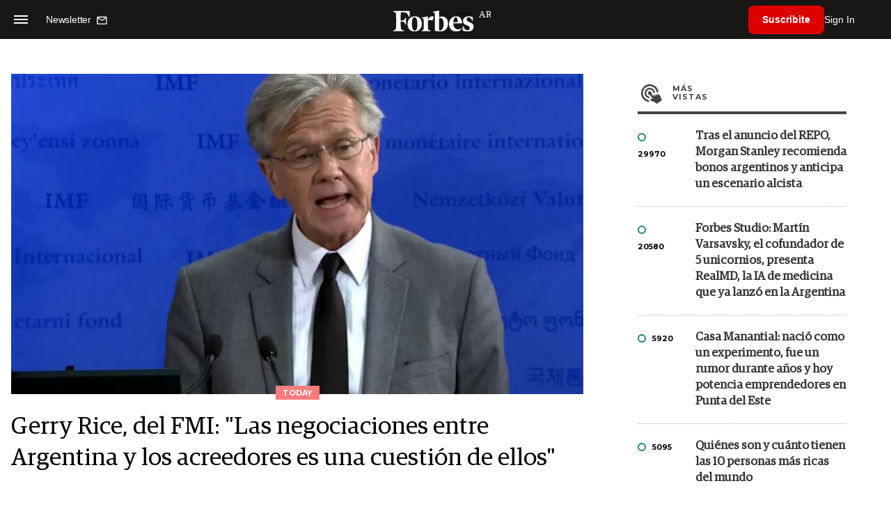

--- FILE ---
content_type: text/html; charset=utf-8
request_url: https://www.google.com/recaptcha/api2/aframe
body_size: 184
content:
<!DOCTYPE HTML><html><head><meta http-equiv="content-type" content="text/html; charset=UTF-8"></head><body><script nonce="YNnJvqGdy6SXfTx0V0fPmw">/** Anti-fraud and anti-abuse applications only. See google.com/recaptcha */ try{var clients={'sodar':'https://pagead2.googlesyndication.com/pagead/sodar?'};window.addEventListener("message",function(a){try{if(a.source===window.parent){var b=JSON.parse(a.data);var c=clients[b['id']];if(c){var d=document.createElement('img');d.src=c+b['params']+'&rc='+(localStorage.getItem("rc::a")?sessionStorage.getItem("rc::b"):"");window.document.body.appendChild(d);sessionStorage.setItem("rc::e",parseInt(sessionStorage.getItem("rc::e")||0)+1);localStorage.setItem("rc::h",'1768393451347');}}}catch(b){}});window.parent.postMessage("_grecaptcha_ready", "*");}catch(b){}</script></body></html>

--- FILE ---
content_type: application/javascript; charset=utf-8
request_url: https://fundingchoicesmessages.google.com/f/AGSKWxUisp3tv9WEwUSQbvCyGEjjiWc2fQuQKw-t0oIisJzRiAmEYoOsTY7J3XC4Ve-Drr_UxmKSQ1h6sWISP78bckwKt7CN166FL_xNc8Jq5Qr0Z61r6HOmut7rKg9n5XbKos6ZJM8h9i_6WScQxbKYVLYPkwY-0_fEiBnTtHPiHfjCV2e4ikuvZIvQvkSg/__sponsoredlinks_/europixads./public/ad?/adv_vert./adsweb.
body_size: -1290
content:
window['3e7998b7-7ebe-4d04-9cdd-5ef77c58f60e'] = true;